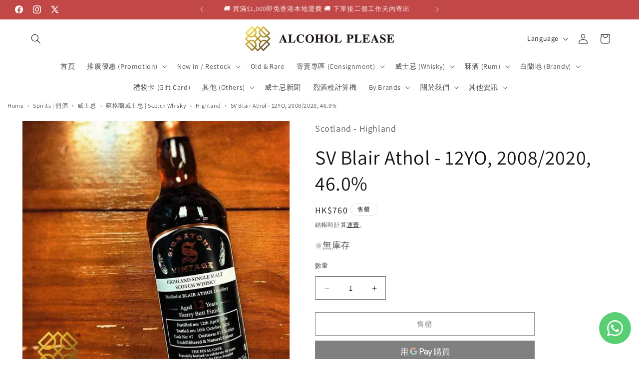

--- FILE ---
content_type: text/javascript
request_url: https://alcoholpleasehk.com/cdn/shop/t/29/assets/cart.aio.min.js?v=126152293194295276651753806932
body_size: 988
content:
/*
Generated time: July 29, 2025 16:35
This file was created by the app developer. Feel free to contact the original developer with any questions. It was minified (compressed) by AVADA. AVADA do NOT own this script.
*/
class CartRemoveButton extends HTMLElement{constructor(){super(),this.addEventListener("click",e=>{e.preventDefault(),(this.closest("cart-items")||this.closest("cart-drawer-items")).updateQuantity(this.dataset.index,0,e)})}}customElements.define("cart-remove-button",CartRemoveButton);class CartItems extends HTMLElement{constructor(){super(),this.lineItemStatusElement=document.getElementById("shopping-cart-line-item-status")||document.getElementById("CartDrawer-LineItemStatus");var e=debounce(e=>{this.onChange(e)},ON_CHANGE_DEBOUNCE_TIMER);this.addEventListener("change",e.bind(this))}cartUpdateUnsubscriber=void 0;connectedCallback(){this.cartUpdateUnsubscriber=subscribe(PUB_SUB_EVENTS.cartUpdate,e=>{if("cart-items"!==e.source)return this.onCartUpdate()})}disconnectedCallback(){this.cartUpdateUnsubscriber&&this.cartUpdateUnsubscriber()}resetQuantityInput(e){e=this.querySelector("#Quantity-"+e);e.value=e.getAttribute("value"),this.isEnterPressed=!1}setValidity(e,t,r){e.target.setCustomValidity(r),e.target.reportValidity(),this.resetQuantityInput(t),e.target.select()}validateQuantity(e){var t=parseInt(e.target.value),r=e.target.dataset.index;let a="";t<e.target.dataset.min?a=window.quickOrderListStrings.min_error.replace("[min]",e.target.dataset.min):t>parseInt(e.target.max)?a=window.quickOrderListStrings.max_error.replace("[max]",e.target.max):t%parseInt(e.target.step)!=0&&(a=window.quickOrderListStrings.step_error.replace("[step]",e.target.step)),a?this.setValidity(e,r,a):(e.target.setCustomValidity(""),e.target.reportValidity(),this.updateQuantity(r,t,e,document.activeElement.getAttribute("name"),e.target.dataset.quantityVariantId))}onChange(e){this.validateQuantity(e)}onCartUpdate(){return"CART-DRAWER-ITEMS"===this.tagName?fetch(routes.cart_url+"?section_id=cart-drawer").then(e=>e.text()).then(e=>{var t,r=(new DOMParser).parseFromString(e,"text/html");for(t of["cart-drawer-items",".cart-drawer__footer"]){var a=document.querySelector(t),n=r.querySelector(t);a&&n&&a.replaceWith(n)}}).catch(e=>{console.error(e)}):fetch(routes.cart_url+"?section_id=main-cart-items").then(e=>e.text()).then(e=>{e=(new DOMParser).parseFromString(e,"text/html").querySelector("cart-items");this.innerHTML=e.innerHTML}).catch(e=>{console.error(e)})}getSectionsToRender(){return[{id:"main-cart-items",section:document.getElementById("main-cart-items").dataset.id,selector:".js-contents"},{id:"cart-icon-bubble",section:"cart-icon-bubble",selector:".shopify-section"},{id:"cart-live-region-text",section:"cart-live-region-text",selector:".shopify-section"},{id:"main-cart-footer",section:document.getElementById("main-cart-footer").dataset.id,selector:".js-contents"}]}updateQuantity(s,e,t,o,r){this.enableLoading(s);e=JSON.stringify({line:s,quantity:e,sections:this.getSectionsToRender().map(e=>e.section),sections_url:window.location.pathname});let a=t.currentTarget instanceof CartRemoveButton?"clear":"change";fetch(""+routes.cart_change_url,{...fetchConfig(),body:e}).then(e=>e.text()).then(e=>{let i=JSON.parse(e);CartPerformance.measure(a+':paint-updated-sections"',()=>{var t=document.getElementById("Quantity-"+s)||document.getElementById("Drawer-quantity-"+s),r=document.querySelectorAll(".cart-item");if(i.errors)t.value=t.getAttribute("value"),this.updateLiveRegions(s,i.errors);else{this.classList.toggle("is-empty",0===i.item_count);var a=document.querySelector("cart-drawer"),n=document.getElementById("main-cart-footer"),n=(n&&n.classList.toggle("is-empty",0===i.item_count),a&&a.classList.toggle("is-empty",0===i.item_count),this.getSectionsToRender().forEach(e=>{(document.getElementById(e.id).querySelector(e.selector)||document.getElementById(e.id)).innerHTML=this.getSectionInnerHTML(i.sections[e.section],e.selector)}),i.items[s-1]?i.items[s-1].quantity:void 0);let e="";r.length===i.items.length&&n!==parseInt(t.value)&&(e=void 0===n?window.cartStrings.error:window.cartStrings.quantityError.replace("[quantity]",n)),this.updateLiveRegions(s,e);r=document.getElementById("CartItem-"+s)||document.getElementById("CartDrawer-Item-"+s);r&&r.querySelector(`[name="${o}"]`)?a?trapFocus(a,r.querySelector(`[name="${o}"]`)):r.querySelector(`[name="${o}"]`).focus():0===i.item_count&&a?trapFocus(a.querySelector(".drawer__inner-empty"),a.querySelector("a")):document.querySelector(".cart-item")&&a&&trapFocus(a,document.querySelector(".cart-item__name"))}}),CartPerformance.measureFromEvent(a+":user-action",t),publish(PUB_SUB_EVENTS.cartUpdate,{source:"cart-items",cartData:i,variantId:r})}).catch(()=>{this.querySelectorAll(".loading__spinner").forEach(e=>e.classList.add("hidden")),(document.getElementById("cart-errors")||document.getElementById("CartDrawer-CartErrors")).textContent=window.cartStrings.error}).finally(()=>{this.disableLoading(s)})}updateLiveRegions(e,t){e=document.getElementById("Line-item-error-"+e)||document.getElementById("CartDrawer-LineItemError-"+e);e&&(e.querySelector(".cart-item__error-text").textContent=t),this.lineItemStatusElement.setAttribute("aria-hidden",!0);let r=document.getElementById("cart-live-region-text")||document.getElementById("CartDrawer-LiveRegionText");r.setAttribute("aria-hidden",!1),setTimeout(()=>{r.setAttribute("aria-hidden",!0)},1e3)}getSectionInnerHTML(e,t){return(new DOMParser).parseFromString(e,"text/html").querySelector(t).innerHTML}enableLoading(e){(document.getElementById("main-cart-items")||document.getElementById("CartDrawer-CartItems")).classList.add("cart__items--disabled");var t=this.querySelectorAll(`#CartItem-${e} .loading__spinner`),e=this.querySelectorAll(`#CartDrawer-Item-${e} .loading__spinner`);[...t,...e].forEach(e=>e.classList.remove("hidden")),document.activeElement.blur(),this.lineItemStatusElement.setAttribute("aria-hidden",!1)}disableLoading(e){(document.getElementById("main-cart-items")||document.getElementById("CartDrawer-CartItems")).classList.remove("cart__items--disabled");var t=this.querySelectorAll(`#CartItem-${e} .loading__spinner`),e=this.querySelectorAll(`#CartDrawer-Item-${e} .loading__spinner`);t.forEach(e=>e.classList.add("hidden")),e.forEach(e=>e.classList.add("hidden"))}}customElements.define("cart-items",CartItems),customElements.get("cart-note")||customElements.define("cart-note",class extends HTMLElement{constructor(){super(),this.addEventListener("input",debounce(e=>{var t=JSON.stringify({note:e.target.value});fetch(""+routes.cart_update_url,{...fetchConfig(),body:t}).then(()=>CartPerformance.measureFromEvent("note-update:user-action",e))},ON_CHANGE_DEBOUNCE_TIMER))}});

--- FILE ---
content_type: text/javascript; charset=utf-8
request_url: https://alcoholpleasehk.com/products/signatory-vintage-blair-athol-12yo-2008-2020-whisky.js
body_size: 670
content:
{"id":6889060565172,"title":"SV Blair Athol - 12YO, 2008\/2020, 46.0%","handle":"signatory-vintage-blair-athol-12yo-2008-2020-whisky","description":"\u003ch2\u003eSignatory Vintage\u003c\/h2\u003e\n\u003cp\u003e\u003cstrong\u003eSV Blair Athol 12YO, 2008\/2020, Sherry finish, 46.0%\u003c\/strong\u003e\u003cbr\u003e\u003c\/p\u003e\n\u003cp\u003e\u003cstrong\u003eType :\u003c\/strong\u003e Single malt whisky\u003cbr\u003e\u003cstrong\u003eVintage:\u003c\/strong\u003e 2008\u003cbr\u003e \u003cstrong\u003eBottled :\u003c\/strong\u003e 2020\u003cbr\u003e \u003cstrong\u003eCask Type : \u003c\/strong\u003eSherry butt finish\u003cstrong\u003e\u003cbr\u003eCask number: \u003c\/strong\u003e#7\u003cbr\u003e \u003cstrong\u003eAge :\u003c\/strong\u003e 12YO\u003cbr\u003e \u003cstrong\u003eStrength :\u003c\/strong\u003e 46.0% vol.\u003cbr\u003e \u003cstrong\u003eContent :\u003c\/strong\u003e 700ml\u003cbr\u003e\u003cbr\u003eTo celebrate 40 years of Celtic Whisky Shop\u003cbr data-mce-fragment=\"1\"\u003e------------\u003cbr data-mce-fragment=\"1\"\u003e\u003cspan style=\"text-decoration: underline;\"\u003e\u003cstrong\u003eOnline Tasting note for reference:\u003c\/strong\u003e\u003c\/span\u003e\u003cbr data-mce-fragment=\"1\"\u003e\u003cbr data-mce-fragment=\"1\"\u003e\u003cstrong\u003eAroma:\u003c\/strong\u003e\u003cbr data-mce-fragment=\"1\"\u003eDeep notes of sherry and dark fruits. Sweetness, spices and wood.\u003cbr data-mce-fragment=\"1\"\u003e\u003cbr data-mce-fragment=\"1\"\u003e\u003cstrong\u003eTaste:\u003c\/strong\u003e\u003cbr data-mce-fragment=\"1\"\u003eSpicy and at the same time sweet on the tongue. Dark ripe fruits with lots of vanilla, honey and notes of pastry. A memory of popcorn.\u003cbr data-mce-fragment=\"1\"\u003e\u003cbr data-mce-fragment=\"1\"\u003e\u003cstrong\u003eFinish:\u003c\/strong\u003e\u003cbr data-mce-fragment=\"1\"\u003eLong-lasting and spicy, sweet. Fermented fruits and sweet malt at the end. Similar to a rum pot with pickled strawberries.\u003cbr\u003e\u003c\/p\u003e","published_at":"2022-05-13T00:09:04+08:00","created_at":"2021-09-25T14:51:33+08:00","vendor":"Alcohol Please","type":"Scotch Whisky","tags":[],"price":76000,"price_min":76000,"price_max":76000,"available":false,"price_varies":false,"compare_at_price":null,"compare_at_price_min":0,"compare_at_price_max":0,"compare_at_price_varies":false,"variants":[{"id":40710043369652,"title":"Default Title","option1":"Default Title","option2":null,"option3":null,"sku":"","requires_shipping":true,"taxable":true,"featured_image":null,"available":false,"name":"SV Blair Athol - 12YO, 2008\/2020, 46.0%","public_title":null,"options":["Default Title"],"price":76000,"weight":1500,"compare_at_price":null,"inventory_management":"shopify","barcode":"","requires_selling_plan":false,"selling_plan_allocations":[]}],"images":["\/\/cdn.shopify.com\/s\/files\/1\/0592\/9975\/8260\/products\/sv-blair-athol-12yo-20082020-46-0percent-scotch-whisky-85396.jpg?v=1748370688"],"featured_image":"\/\/cdn.shopify.com\/s\/files\/1\/0592\/9975\/8260\/products\/sv-blair-athol-12yo-20082020-46-0percent-scotch-whisky-85396.jpg?v=1748370688","options":[{"name":"Title","position":1,"values":["Default Title"]}],"url":"\/products\/signatory-vintage-blair-athol-12yo-2008-2020-whisky","media":[{"alt":"SV Blair Athol - 12YO, 2008\/2020, 46.0% - Scotch Whisky","id":23603144851636,"position":1,"preview_image":{"aspect_ratio":1.0,"height":1080,"width":1080,"src":"https:\/\/cdn.shopify.com\/s\/files\/1\/0592\/9975\/8260\/products\/sv-blair-athol-12yo-20082020-46-0percent-scotch-whisky-85396.jpg?v=1748370688"},"aspect_ratio":1.0,"height":1080,"media_type":"image","src":"https:\/\/cdn.shopify.com\/s\/files\/1\/0592\/9975\/8260\/products\/sv-blair-athol-12yo-20082020-46-0percent-scotch-whisky-85396.jpg?v=1748370688","width":1080}],"requires_selling_plan":false,"selling_plan_groups":[]}

--- FILE ---
content_type: text/javascript;charset=utf-8
request_url: https://assets.cloudlift.app/api/assets/upload.js?shop=alcoholplease.myshopify.com
body_size: 4071
content:
window.Cloudlift = window.Cloudlift || {};window.Cloudlift.upload = { config: {"app":"upload","shop":"alcoholplease.myshopify.com","url":"https://alcoholpleasehk.com","api":"https://api.cloudlift.app","assets":"https://cdn.jsdelivr.net/gh/cloudlift-app/cdn@0.14.28","mode":"prod","currencyFormats":{"moneyFormat":"${{ amount_no_decimals }}","moneyWithCurrencyFormat":"HK${{ amount_no_decimals }}"},"resources":["https://cdn.jsdelivr.net/gh/cloudlift-app/cdn@0.14.28/static/app-upload.css","https://cdn.jsdelivr.net/gh/cloudlift-app/cdn@0.14.28/static/app-upload.js"],"locale":"zh","i18n":{"upload.config.image.editor.color.exposure":"Exposure","upload.config.file.load.error":"加载期间错误","upload.config.file.size.notavailable":"不适用","upload.config.error.required":"请上传文件","upload.config.image.editor.crop.rotate.right":"Rotate right","upload.config.file.button.undo":"撤销","upload.config.error.fileCountMin":"请至少上传 {min} 文件","upload.config.image.resolution.expected.min":"Minimum resolution is {minResolution}","upload.config.file.upload.error.revert":"还原期间发生错误","upload.config.image.size.tobig":"图片太大","upload.config.image.editor.resize.height":"Height","upload.config.error.inapp":"Upload error","upload.config.image.editor.crop.aspect.ratio":"Aspect ratio","upload.config.image.editor.button.cancel":"取消","upload.config.image.editor.status.error":"载入图像出错","upload.config.file.button.retry":"重试","upload.config.image.editor.util.markup.text":"Text","upload.config.image.ratio.expected":"Expected image ratio {ratio}","upload.config.file.button.remove":"移除","upload.config.image.resolution.expected.max":"Maximum resolution is {maxResolution}","upload.config.error.inapp.facebook":"Please open the page outside of Facebook","upload.config.image.editor.util.markup.size":"Size","upload.config.image.size.expected.max":"最大大小为 {maxWidth}×{maxHeight}","upload.config.image.editor.util.markup.select":"Select","upload.config.file.uploading":"正在上传","upload.config.image.editor.resize.width":"Width","upload.config.image.editor.crop.flip.horizontal":"Flip horizontal","upload.config.file.link":"\uD83D\uDD17","upload.config.image.editor.status.loading":"加载图片","upload.config.image.editor.status.processing":"正在处理图像","upload.config.file.loading":"正在加载","upload.config.file.upload.canceled":"上传已取消","upload.config.file.upload.cancel":"取消","upload.config.image.editor.crop.rotate.left":"Rotate left","upload.config.file.type.notallowed":"不允许使用文件类型","upload.config.file.type.expected":"期望 {lastType}","upload.config.image.editor.util.markup":"Markup","upload.config.file.button.cancel":"取消","upload.config.image.editor.status.waiting":"正在等待图片…","upload.config.file.upload.retry":"点击重试","upload.config.image.editor.resize.apply":"Apply","upload.config.image.editor.color.contrast":"Contrast","upload.config.file.size.tobig":"文件太大","upload.config.dragdrop":" <u>拖放文件或浏览</u>","upload.config.file.upload.undo":"点击撤消","upload.config.image.editor.color.saturation":"Saturation","upload.config.file.button.upload":"上传","upload.config.file.size.waiting":"正在等待","upload.config.image.editor.util.color":"Colors","upload.config.error.inputs":"請填寫所有必填字段","upload.config.image.editor.util.markup.circle":"Circle","upload.config.image.type.notsupported":"不支援图片类型","upload.config.image.editor.crop.flip.vertical":"Flip vertical","upload.config.image.size.expected.min":"最小大小为 {minWidth}×{minHeight}","upload.config.image.editor.button.reset":"重置","upload.config.image.ratio.invalid":"Image ratio does not match","upload.config.error.ready":"请等待上传完成","upload.config.image.editor.crop.zoom":"Zoom","upload.config.file.upload.error.remove":"移除期间发生错误","upload.config.image.editor.util.markup.remove":"Remove","upload.config.image.resolution.max":"Image resolution too high","upload.config.image.editor.util.crop":"Crop","upload.config.image.editor.color.brightness":"Brightness","upload.config.image.editor.util.markup.draw":"Draw","upload.config.image.editor.util.resize":"Resize","upload.config.file.upload.error":"文件上传时出错","upload.config.image.editor.util.filter":"Filter","upload.config.file.upload.complete":"上传完成","upload.config.error.inapp.instagram":"Please open the page outside of Instagram","upload.config.image.editor.util.markup.arrow":"Arrow","upload.config.file.size.max":"档案大小上限为 {filesize}","upload.config.image.resolution.min":"Image resolution is too low","upload.config.image.editor.util.markup.square":"Square","upload.config.image.size.tosmall":"你的图像太小了","upload.config.file.button.abort":"中止","upload.config.image.editor.button.confirm":"上传"},"level":1,"version":"0.14.28","setup":true,"fields":[{"uuid":"cl36sb97aiso","required":true,"hidden":false,"field":"upload","propertyTransform":true,"fieldProperty":"contact","fieldId":"_cl-upload","fieldThumbnail":"thumbnail","fieldThumbnailPreview":true,"className":"","label":"","text":"","selector":"","conditionMode":0,"conditions":[],"styles":{"file-grid":"0","max-height":"600px","min-height":"50px","font-family":"-apple-system, BlinkMacSystemFont, 'Segoe UI', Roboto,\nHelvetica, Arial, sans-serif, 'Apple Color Emoji', 'Segoe UI Emoji',\n'Segoe UI Symbol'","input-order":"top","label-color":"#555","file-counter":"1","input-margin":"10px","buttons-color":"#fff","file-multiple":"1","label-font-size":"16px","label-color-drop":"#555","area-border-radius":"5px","file-border-radius":"5px","label-font-size-drop":"16px","area-background-color":"#eee","file-background-color":"#555","buttons-background-color":"rgba(0,0,0,0.5)","upload-error-background-color":"#FF0000","upload-success-background-color":"#008000"},"theme":"default","css":"#cl36sb97aiso .cl-hide{display:none!important}#cl36sb97aiso .cl-upload--label{color:#555;font-size:16px;display:block}#cl36sb97aiso .cl-upload--input-field{margin-bottom:10px}#cl36sb97aiso .cl-upload--input{width:100%;box-sizing:border-box;padding:10px 18px;margin:0;border:1px solid #eee;border-radius:5px}#cl36sb97aiso input[type=checkbox].cl-upload--input,#cl36sb97aiso input[type=radio].cl-upload--input{width:1.2em;cursor:pointer}#cl36sb97aiso input[type=radio].cl-upload--input{vertical-align:middle;margin-right:10px}#cl36sb97aiso input[type=color].cl-upload--input{width:40px;height:40px;cursor:pointer;padding:0;border:0}#cl36sb97aiso input[type=radio]+.cl-upload-color-rect{margin-right:10px;margin-bottom:10px}#cl36sb97aiso input[type=radio]:checked+.cl-upload-color-rect{border:2px solid #404040}#cl36sb97aiso .cl-upload-color-rect{width:30px;height:30px;display:inline-block;vertical-align:middle;border-radius:3px}#cl36sb97aiso .cl-upload--invalid{border-color:#e60000}#cl36sb97aiso .cl-upload--errors{overflow:hidden;transition:max-height 2s ease-out;max-height:0}#cl36sb97aiso .cl-upload--errors.open{max-height:400px}#cl36sb97aiso .cl-upload--error{text-align:center;font-size:14px;cursor:pointer;position:relative;opacity:1;font-family:-apple-system,BlinkMacSystemFont,'Segoe UI',Roboto,Helvetica,Arial,sans-serif,'Apple Color Emoji','Segoe UI Emoji','Segoe UI Symbol';box-sizing:border-box;color:#fff;background-color:#f00;padding:.3rem .7rem;margin-bottom:.7rem;border:1px solid transparent;border-color:#e60000;border-radius:5px}#cl36sb97aiso .cl-upload--error:after{content:'x';position:absolute;right:1rem;top:.25rem}#cl36sb97aiso .cl-upload--error.dismissed{opacity:0;transition:opacity .3s ease-out}#cl36sb97aiso .filepond--root{font-family:-apple-system,BlinkMacSystemFont,'Segoe UI',Roboto,Helvetica,Arial,sans-serif,'Apple Color Emoji','Segoe UI Emoji','Segoe UI Symbol'}#cl36sb97aiso .filepond--root .filepond--drop-label{min-height:50px}#cl36sb97aiso .filepond--root{min-height:50px;max-height:600px}#cl36sb97aiso .filepond--root .filepond--drop-label{min-height:5.5em;padding-bottom:.5em}#cl36sb97aiso .filepond--root .filepond--list-scroller{margin-bottom:2em}#cl36sb97aiso .filepond--root .filepond--drop-label{min-height:65px}#cl36sb97aiso .cl-upload--counter{position:absolute;left:0;right:0;bottom:.5rem;z-index:10;text-align:center;font-size:12px;color:#555;font-weight:bold;font-family:-apple-system,BlinkMacSystemFont,'Segoe UI',Roboto,Helvetica,Arial,sans-serif,'Apple Color Emoji','Segoe UI Emoji','Segoe UI Symbol'}#cl36sb97aiso .filepond--file-action-button{cursor:pointer;min-height:auto!important;height:1.625em}#cl36sb97aiso .filepond--drop-label{color:#555}#cl36sb97aiso .filepond--drop-label label{cursor:pointer;width:auto!important;height:auto!important;position:relative!important;color:#555!important;font-size:16px!important}#cl36sb97aiso .filepond--drop-label u{cursor:pointer;text-decoration-color:#555}#cl36sb97aiso .filepond--label-action{text-decoration-color:#555}#cl36sb97aiso .filepond--panel-root{background-color:#eee!important}#cl36sb97aiso .filepond--panel-root{border-radius:5px}#cl36sb97aiso .filepond--item-panel,#cl36sb97aiso .filepond--file-poster-wrapper,#cl36sb97aiso .filepond--image-preview-wrapper{border-radius:5px}#cl36sb97aiso .filepond--item-panel{background-color:#555!important}#cl36sb97aiso .filepond--drip-blob{background-color:#999}#cl36sb97aiso .filepond--file-action-button{background-color:rgba(0,0,0,0.5)}#cl36sb97aiso .filepond--file-action-button{color:#fff}#cl36sb97aiso .filepond--file-action-button:hover,#cl36sb97aiso .filepond--file-action-button:focus{box-shadow:0 0 0 .125em #fff}#cl36sb97aiso .filepond--file{color:#fff;font-size:16px}#cl36sb97aiso [data-filepond-item-state*='error'] .filepond--item-panel,#cl36sb97aiso [data-filepond-item-state*='invalid'] .filepond--item-panel{background-color:#f00!important}#cl36sb97aiso [data-filepond-item-state*='invalid'] .filepond--file{color:#fff}#cl36sb97aiso [data-filepond-item-state='processing-complete'] .filepond--item-panel{background-color:#008000!important}#cl36sb97aiso [data-filepond-item-state='processing-complete'] .filepond--file{color:#fff}#cl36sb97aiso .filepond--image-preview-overlay-idle{color:rgba(34,34,34,0.8)}#cl36sb97aiso .filepond--image-preview,#cl36sb97aiso .filepond--file-poster{background-color:#555}#cl36sb97aiso .filepond--image-preview-overlay-success{color:#008000}#cl36sb97aiso .filepond--image-preview-overlay-failure{color:#f00}","fileMimeTypes":["image/*","image/jpeg","image/png"],"fileMimeTypesValidate":true,"fileSizeMaxPlan":10,"fileMultiple":true,"fileCountMin":0,"fileCountMax":30,"fileCounter":true,"fileQuantity":true,"fileFetch":true,"fileSubmitRemove":true,"fileSubmitClear":false,"fileName":false,"fileGrid":false,"imagePreview":true,"imageSizeValidate":false,"imageThumbnail":false,"imageThumbnailWidth":500,"imageThumbnailHeight":500,"convert":false,"convertInfo":false,"convertInfoPagesQuantity":false,"convertInfoLengthQuantity":false,"pdfMultiPage":false,"pdfTransparent":false,"serverTransform":false,"imageOriginal":true,"imageEditor":true,"imageEditorOpen":true,"imageEditorCropRestrict":true,"imageEditorCropRatios":[{"label":"Square","value":"1:1"}],"imageEditorUtils":[],"imageEditorPintura":false,"inputFields":[],"variantConfigs":[],"variantConfig":false}],"extensions":""}};loadjs=function(){var a=function(){},c={},u={},f={};function o(e,n){if(e){var t=f[e];if(u[e]=n,t)for(;t.length;)t[0](e,n),t.splice(0,1)}}function l(e,n){e.call&&(e={success:e}),n.length?(e.error||a)(n):(e.success||a)(e)}function h(t,r,s,i){var c,o,e=document,n=s.async,u=(s.numRetries||0)+1,f=s.before||a,l=t.replace(/^(css|img)!/,"");i=i||0,/(^css!|\.css$)/.test(t)?((o=e.createElement("link")).rel="stylesheet",o.href=l,(c="hideFocus"in o)&&o.relList&&(c=0,o.rel="preload",o.as="style")):/(^img!|\.(png|gif|jpg|svg)$)/.test(t)?(o=e.createElement("img")).src=l:((o=e.createElement("script")).src=t,o.async=void 0===n||n),!(o.onload=o.onerror=o.onbeforeload=function(e){var n=e.type[0];if(c)try{o.sheet.cssText.length||(n="e")}catch(e){18!=e.code&&(n="e")}if("e"==n){if((i+=1)<u)return h(t,r,s,i)}else if("preload"==o.rel&&"style"==o.as)return o.rel="stylesheet";r(t,n,e.defaultPrevented)})!==f(t,o)&&e.head.appendChild(o)}function t(e,n,t){var r,s;if(n&&n.trim&&(r=n),s=(r?t:n)||{},r){if(r in c)throw"LoadJS";c[r]=!0}function i(n,t){!function(e,r,n){var t,s,i=(e=e.push?e:[e]).length,c=i,o=[];for(t=function(e,n,t){if("e"==n&&o.push(e),"b"==n){if(!t)return;o.push(e)}--i||r(o)},s=0;s<c;s++)h(e[s],t,n)}(e,function(e){l(s,e),n&&l({success:n,error:t},e),o(r,e)},s)}if(s.returnPromise)return new Promise(i);i()}return t.ready=function(e,n){return function(e,t){e=e.push?e:[e];var n,r,s,i=[],c=e.length,o=c;for(n=function(e,n){n.length&&i.push(e),--o||t(i)};c--;)r=e[c],(s=u[r])?n(r,s):(f[r]=f[r]||[]).push(n)}(e,function(e){l(n,e)}),t},t.done=function(e){o(e,[])},t.reset=function(){c={},u={},f={}},t.isDefined=function(e){return e in c},t}();!function(e){loadjs(e.resources,"assets",{success:function(){var n,t="cloudlift."+e.app+".ready";"function"==typeof Event?n=new Event(t):(n=document.createEvent("Event")).initEvent(t,!0,!0),window.dispatchEvent(n)},error:function(e){console.error("failed to load assets",e)}})}(window.Cloudlift.upload.config);

--- FILE ---
content_type: text/javascript
request_url: https://alcoholpleasehk.com/cdn/shop/t/29/assets/magnify.aio.min.js?v=125931798985186211511753806932
body_size: -241
content:
/*
Generated time: July 29, 2025 16:35
This file was created by the app developer. Feel free to contact the original developer with any questions. It was minified (compressed) by AVADA. AVADA do NOT own this script.
*/
function createOverlay(e){var t=document.createElement("img");return t.setAttribute("src",""+e.src),prepareOverlay(overlay=document.createElement("div"),t),e.style.opacity="50%",toggleLoadingSpinner(e),t.onload=()=>{toggleLoadingSpinner(e),e.parentElement.insertBefore(overlay,e),e.style.opacity="100%"},overlay}function prepareOverlay(e,t){e.setAttribute("class","image-magnify-full-size"),e.setAttribute("aria-hidden","true"),e.style.backgroundImage=`url('${t.src}')`,e.style.backgroundColor="var(--gradient-background)"}function toggleLoadingSpinner(e){e.parentElement.parentElement.querySelector(".loading__spinner").classList.toggle("hidden")}function moveWithHover(e,t,n){var o=e.height/e.width,r=t.target.getBoundingClientRect(),i=(t.clientX-r.left)/(e.clientWidth/100)+"%";overlay.style.backgroundPosition=i+" "+((t.clientY-r.top)/(e.clientWidth*o/100)+"%"),overlay.style.backgroundSize=e.width*n+"px"}function magnify(t,n){let e=createOverlay(t);e.onclick=()=>e.remove(),e.onmousemove=e=>moveWithHover(t,e,n),e.onmouseleave=()=>e.remove()}function enableZoomOnHover(n){document.querySelectorAll(".image-magnify-hover").forEach(t=>{t.onclick=e=>{magnify(t,n),moveWithHover(t,e,n)}})}enableZoomOnHover(2);